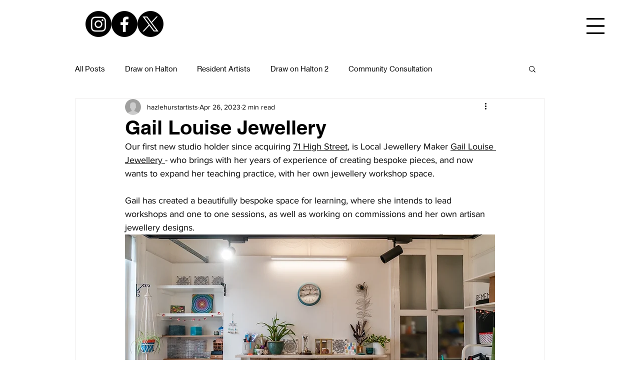

--- FILE ---
content_type: text/css; charset=utf-8
request_url: https://www.hazlehurststudios.co.uk/_serverless/pro-gallery-css-v4-server/layoutCss?ver=2&id=1imc1-not-scoped&items=3273_4000_6000%7C3227_5620_3747%7C3381_4000_6000%7C3514_4000_6000%7C3378_4000_6000%7C3470_6000_4000%7C3196_5363_3575%7C3566_5457_3638%7C3664_5693_3795%7C3408_5457_3638&container=1016.328125_740_620_720&options=gallerySizeType:px%7CenableInfiniteScroll:true%7CtitlePlacement:SHOW_ON_HOVER%7CarrowsSize:23%7CthumbnailSize:120%7CgalleryLayout:3%7CisVertical:false%7CgallerySizePx:300%7CcubeType:fill%7CgalleryThumbnailsAlignment:bottom%7CthumbnailSpacings:2.5
body_size: -59
content:
#pro-gallery-1imc1-not-scoped .pro-gallery-parent-container{ width: 740px !important; height: 620px !important; } #pro-gallery-1imc1-not-scoped [data-hook="item-container"][data-idx="0"].gallery-item-container{opacity: 1 !important;display: block !important;transition: opacity .2s ease !important;top: 0px !important;left: 0px !important;right: auto !important;height: 493px !important;width: 740px !important;} #pro-gallery-1imc1-not-scoped [data-hook="item-container"][data-idx="0"] .gallery-item-common-info-outer{height: 100% !important;} #pro-gallery-1imc1-not-scoped [data-hook="item-container"][data-idx="0"] .gallery-item-common-info{height: 100% !important;width: 100% !important;} #pro-gallery-1imc1-not-scoped [data-hook="item-container"][data-idx="0"] .gallery-item-wrapper{width: 740px !important;height: 493px !important;margin: 0 !important;} #pro-gallery-1imc1-not-scoped [data-hook="item-container"][data-idx="0"] .gallery-item-content{width: 740px !important;height: 493px !important;margin: 0px 0px !important;opacity: 1 !important;} #pro-gallery-1imc1-not-scoped [data-hook="item-container"][data-idx="0"] .gallery-item-hover{width: 740px !important;height: 493px !important;opacity: 1 !important;} #pro-gallery-1imc1-not-scoped [data-hook="item-container"][data-idx="0"] .item-hover-flex-container{width: 740px !important;height: 493px !important;margin: 0px 0px !important;opacity: 1 !important;} #pro-gallery-1imc1-not-scoped [data-hook="item-container"][data-idx="0"] .gallery-item-wrapper img{width: 100% !important;height: 100% !important;opacity: 1 !important;} #pro-gallery-1imc1-not-scoped [data-hook="item-container"][data-idx="1"].gallery-item-container{opacity: 1 !important;display: block !important;transition: opacity .2s ease !important;top: 0px !important;left: 740px !important;right: auto !important;height: 493px !important;width: 740px !important;} #pro-gallery-1imc1-not-scoped [data-hook="item-container"][data-idx="1"] .gallery-item-common-info-outer{height: 100% !important;} #pro-gallery-1imc1-not-scoped [data-hook="item-container"][data-idx="1"] .gallery-item-common-info{height: 100% !important;width: 100% !important;} #pro-gallery-1imc1-not-scoped [data-hook="item-container"][data-idx="1"] .gallery-item-wrapper{width: 740px !important;height: 493px !important;margin: 0 !important;} #pro-gallery-1imc1-not-scoped [data-hook="item-container"][data-idx="1"] .gallery-item-content{width: 740px !important;height: 493px !important;margin: 0px 0px !important;opacity: 1 !important;} #pro-gallery-1imc1-not-scoped [data-hook="item-container"][data-idx="1"] .gallery-item-hover{width: 740px !important;height: 493px !important;opacity: 1 !important;} #pro-gallery-1imc1-not-scoped [data-hook="item-container"][data-idx="1"] .item-hover-flex-container{width: 740px !important;height: 493px !important;margin: 0px 0px !important;opacity: 1 !important;} #pro-gallery-1imc1-not-scoped [data-hook="item-container"][data-idx="1"] .gallery-item-wrapper img{width: 100% !important;height: 100% !important;opacity: 1 !important;} #pro-gallery-1imc1-not-scoped [data-hook="item-container"][data-idx="2"].gallery-item-container{opacity: 1 !important;display: block !important;transition: opacity .2s ease !important;top: 0px !important;left: 1480px !important;right: auto !important;height: 493px !important;width: 740px !important;} #pro-gallery-1imc1-not-scoped [data-hook="item-container"][data-idx="2"] .gallery-item-common-info-outer{height: 100% !important;} #pro-gallery-1imc1-not-scoped [data-hook="item-container"][data-idx="2"] .gallery-item-common-info{height: 100% !important;width: 100% !important;} #pro-gallery-1imc1-not-scoped [data-hook="item-container"][data-idx="2"] .gallery-item-wrapper{width: 740px !important;height: 493px !important;margin: 0 !important;} #pro-gallery-1imc1-not-scoped [data-hook="item-container"][data-idx="2"] .gallery-item-content{width: 740px !important;height: 493px !important;margin: 0px 0px !important;opacity: 1 !important;} #pro-gallery-1imc1-not-scoped [data-hook="item-container"][data-idx="2"] .gallery-item-hover{width: 740px !important;height: 493px !important;opacity: 1 !important;} #pro-gallery-1imc1-not-scoped [data-hook="item-container"][data-idx="2"] .item-hover-flex-container{width: 740px !important;height: 493px !important;margin: 0px 0px !important;opacity: 1 !important;} #pro-gallery-1imc1-not-scoped [data-hook="item-container"][data-idx="2"] .gallery-item-wrapper img{width: 100% !important;height: 100% !important;opacity: 1 !important;} #pro-gallery-1imc1-not-scoped [data-hook="item-container"][data-idx="3"]{display: none !important;} #pro-gallery-1imc1-not-scoped [data-hook="item-container"][data-idx="4"]{display: none !important;} #pro-gallery-1imc1-not-scoped [data-hook="item-container"][data-idx="5"]{display: none !important;} #pro-gallery-1imc1-not-scoped [data-hook="item-container"][data-idx="6"]{display: none !important;} #pro-gallery-1imc1-not-scoped [data-hook="item-container"][data-idx="7"]{display: none !important;} #pro-gallery-1imc1-not-scoped [data-hook="item-container"][data-idx="8"]{display: none !important;} #pro-gallery-1imc1-not-scoped [data-hook="item-container"][data-idx="9"]{display: none !important;} #pro-gallery-1imc1-not-scoped .pro-gallery-prerender{height:620px !important;}#pro-gallery-1imc1-not-scoped {height:620px !important; width:740px !important;}#pro-gallery-1imc1-not-scoped .pro-gallery-margin-container {height:620px !important;}#pro-gallery-1imc1-not-scoped .one-row:not(.thumbnails-gallery) {height:492.5px !important; width:740px !important;}#pro-gallery-1imc1-not-scoped .one-row:not(.thumbnails-gallery) .gallery-horizontal-scroll {height:492.5px !important;}#pro-gallery-1imc1-not-scoped .pro-gallery-parent-container:not(.gallery-slideshow) [data-hook=group-view] .item-link-wrapper::before {height:492.5px !important; width:740px !important;}#pro-gallery-1imc1-not-scoped .pro-gallery-parent-container {height:620px !important; width:740px !important;}